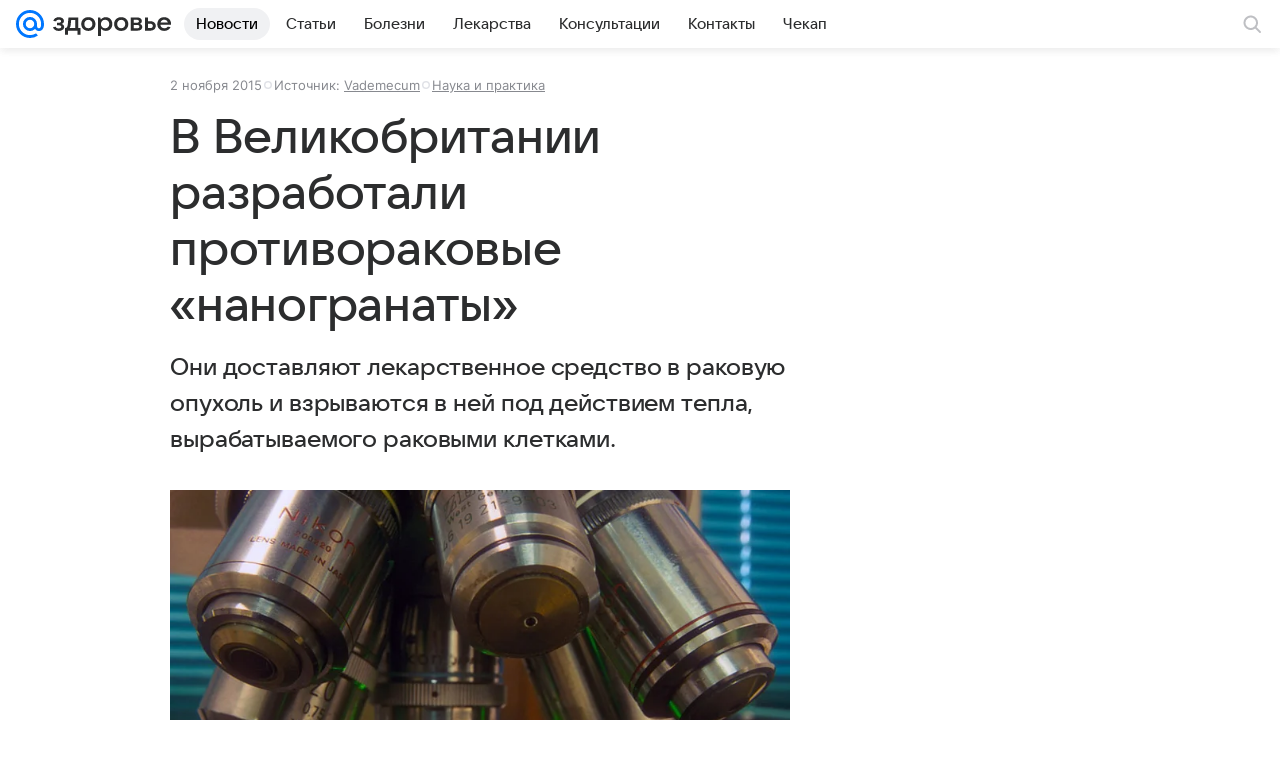

--- FILE ---
content_type: text/plain; charset=utf-8
request_url: https://media-stat.mail.ru/metrics/1.0/
body_size: 661
content:
eyJhbGciOiJkaXIiLCJjdHkiOiJKV1QiLCJlbmMiOiJBMjU2R0NNIiwidHlwIjoiSldUIn0..Zp6Wvx978-FtqoW0.[base64].T0fXpmJmNaXqi3T5yXp4dQ